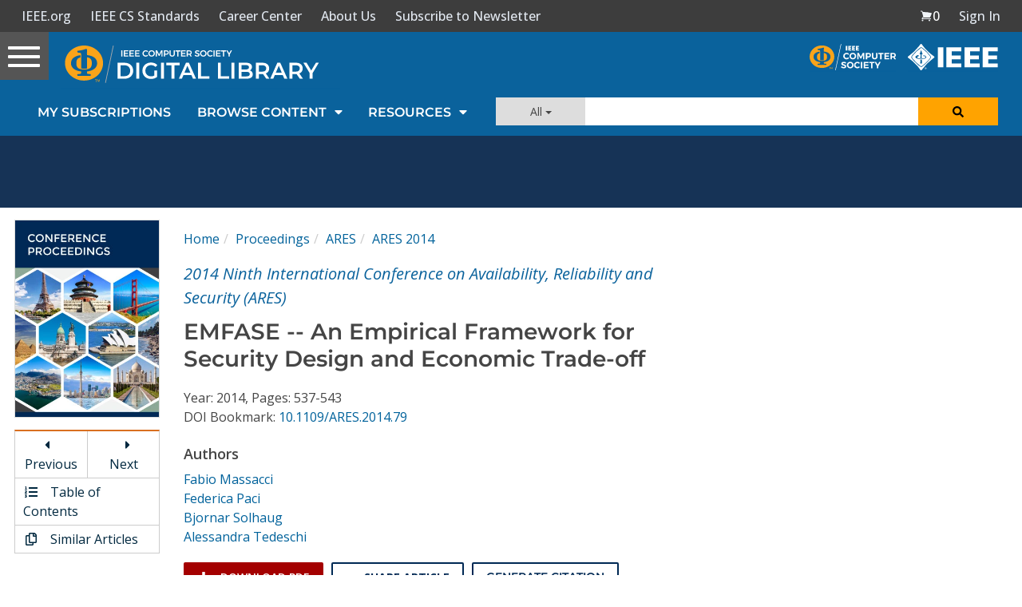

--- FILE ---
content_type: text/html; charset=utf-8
request_url: https://www.google.com/recaptcha/api2/aframe
body_size: 268
content:
<!DOCTYPE HTML><html><head><meta http-equiv="content-type" content="text/html; charset=UTF-8"></head><body><script nonce="NhC5eJLpGJ09_Xb7QKpZXQ">/** Anti-fraud and anti-abuse applications only. See google.com/recaptcha */ try{var clients={'sodar':'https://pagead2.googlesyndication.com/pagead/sodar?'};window.addEventListener("message",function(a){try{if(a.source===window.parent){var b=JSON.parse(a.data);var c=clients[b['id']];if(c){var d=document.createElement('img');d.src=c+b['params']+'&rc='+(localStorage.getItem("rc::a")?sessionStorage.getItem("rc::b"):"");window.document.body.appendChild(d);sessionStorage.setItem("rc::e",parseInt(sessionStorage.getItem("rc::e")||0)+1);localStorage.setItem("rc::h",'1769666400629');}}}catch(b){}});window.parent.postMessage("_grecaptcha_ready", "*");}catch(b){}</script></body></html>

--- FILE ---
content_type: application/javascript
request_url: https://prism.app-us1.com/?a=224472483&u=https%3A%2F%2Fwww.computer.org%2Fcsdl%2Fproceedings-article%2Fares%2F2014%2F4223a537%2F12OmNypIYDq
body_size: 124
content:
window.visitorGlobalObject=window.visitorGlobalObject||window.prismGlobalObject;window.visitorGlobalObject.setVisitorId('0f6f3bd8-0460-4781-9a3f-31abb9cf57dd', '224472483');window.visitorGlobalObject.setWhitelistedServices('tracking', '224472483');

--- FILE ---
content_type: text/javascript
request_url: https://polo.feathr.co/v1/analytics/match/script.js?a_id=5cdda43ba3a493000bf82f7f&pk=feathr
body_size: -596
content:
(function (w) {
    
        
    if (typeof w.feathr === 'function') {
        w.feathr('integrate', 'ttd', '697af75d0b255a0002877f8c');
    }
        
        
    if (typeof w.feathr === 'function') {
        w.feathr('match', '697af75d0b255a0002877f8c');
    }
        
    
}(window));

--- FILE ---
content_type: application/x-javascript
request_url: https://application.ieeecomputer.org/csdl-website/production/751.a774506320bcc4a8.js
body_size: 8402
content:
"use strict";(self.webpackChunknodejs_csdl_website=self.webpackChunknodejs_csdl_website||[]).push([[751],{751:(b,s,n)=>{n.r(s),n.d(s,{ProceedingArticleModule:()=>nt});var l=n(6362),d=n(7763),v=n(1876),u=n(7281),g=n(2916),m=n(1075),p=n(2340),I=n(731),e=n(3184);let P=(()=>{class i{constructor(t){this.authService=t}getArticleDownloadUrl(t,r,a){if(t){let c=`${p.N.PROCEEDING_DOWNLOAD_SERVICE_URL}/proceedings/download-article/${t.id}/pdf`;return r?`${c}?referrer=${r.replace(/\s/g,"+")}`:(null==a?void 0:a.id)?`${c}?sso-institution-id=${a.id}`:a&&!a.id?`${c}?sso-institution-name=${this.authService.getInstitutionSsoScopedAffiliation()}`:c}}}return i.\u0275fac=function(t){return new(t||i)(e.LFG(I.$))},i.\u0275prov=e.Yz7({token:i,factory:i.\u0275fac}),i})();var T=n(5517),S=n(7821),Z=n(2218),M=n(6587),x=n(5921),y=n(7418),L=n(9151),w=n(3910),C=n(3107),U=n(73),J=n(6142),D=n(2605),k=n(5854),Q=n(8870),O=n(7792),N=n(1732),F=n(1575),j=n(255),Y=n(3135),E=n(1611),V=n(9531),z=n(4519),B=n(6223),$=n(655),H=n(8274),R=n(4780),W=n(4378),G=n(5242),K=n(6597),q=n(1318),X=n(5674);function ee(i,o){if(1&i&&(e.TgZ(0,"ol",1)(1,"li")(2,"a",2),e._uU(3,"Home"),e.qZA()(),e.TgZ(4,"li")(5,"a",2),e._uU(6,"Proceedings"),e.qZA()(),e.TgZ(7,"li")(8,"a",2),e._uU(9),e.ALo(10,"uppercase"),e.qZA()(),e.TgZ(11,"li")(12,"a",2),e._uU(13),e.ALo(14,"uppercase"),e.qZA()()()),2&i){const t=e.oxw();e.xp6(2),e.Q6J("routerLink","/home"),e.xp6(3),e.Q6J("routerLink","/proceedings"),e.xp6(3),e.Q6J("routerLink",t.getProceedingGroupUrl(t.proceeding)),e.xp6(1),e.Oqu(e.lcZ(10,7,t.proceeding.acronym)),e.xp6(3),e.Q6J("routerLink",t.getTocUrl(t.proceeding)),e.xp6(1),e.AsE("",e.lcZ(14,9,t.proceeding.acronym)," ",t.proceeding.year,"")}}let te=(()=>{class i{constructor(){}showBreadcrumbs(){return!(!this.proceeding||!this.article)}getTocUrl(t){return t?`/proceedings/${t.acronym}/${t.year}/${t.id}`:null}getProceedingGroupUrl(t){return t?`/proceedings/${t.groupId}`:null}}return i.\u0275fac=function(t){return new(t||i)},i.\u0275cmp=e.Xpm({type:i,selectors:[["csdl-proceeding-article-breadcrumbs"]],inputs:{proceeding:"proceeding",article:"article"},decls:1,vars:1,consts:[["class","breadcrumb",4,"ngIf"],[1,"breadcrumb"],[1,"dark-link",3,"routerLink"]],template:function(t,r){1&t&&e.YNc(0,ee,15,11,"ol",0),2&t&&e.Q6J("ngIf",r.showBreadcrumbs())},directives:[l.O5,d.yS],pipes:[l.gd],styles:['.breadcrumb[_ngcontent-%COMP%]{margin-bottom:5px;padding-left:0;background:white}.breadcrumb[_ngcontent-%COMP%] > li[_ngcontent-%COMP%] + li[_ngcontent-%COMP%]:before{color:#ccc;content:"/ "}']}),i})();var ie=n(6823);let ne=(()=>{class i{transform(t,r){const c=[];return[{objectKey:"year",newLabel:"Year:"},{objectKey:"displayVolume",newLabel:"Volume:"},{objectKey:"issueNum",newLabel:"Issue:"},{objectKey:"pages",newLabel:"Pages:"}].forEach(h=>{let f=t&&t[h.objectKey]||r&&r[h.objectKey];"displayVolume"===h.objectKey&&("0"===f||0===f)&&(f=null),f&&c.push(`${h.newLabel} ${f}`)}),c.join(", ")}}return i.\u0275fac=function(t){return new(t||i)},i.\u0275pipe=e.Yjl({name:"proceedingArticleMetadataPipe",type:i,pure:!0}),i})();function re(i,o){if(1&i&&(e.TgZ(0,"div")(1,"span"),e._uU(2,"DOI Bookmark: "),e.qZA(),e.TgZ(3,"a",4),e._uU(4),e.qZA()()),2&i){const t=e.oxw();e.xp6(3),e.Q6J("href",t.getDoiUrl(t.article),e.LSH),e.xp6(1),e.Oqu(t.article.doi)}}function oe(i,o){if(1&i&&(e.TgZ(0,"div",5)(1,"span")(2,"h4"),e._uU(3,"Keywords "),e.qZA(),e._uU(4),e.qZA()()),2&i){const t=e.oxw();e.xp6(4),e.Oqu(null==t.article||null==t.article.keywords?null:t.article.keywords.join(", "))}}function ae(i,o){1&i&&(e.TgZ(0,"span"),e._uU(1,"\xa0"),e.qZA())}function ce(i,o){if(1&i&&(e.TgZ(0,"span")(1,"a",4),e._uU(2),e.qZA(),e._uU(3,", "),e.TgZ(4,"span",8),e._uU(5),e.YNc(6,ae,2,0,"span",2),e.qZA()()),2&i){const t=e.oxw(),r=t.$implicit,a=t.last,c=e.oxw(2);e.xp6(1),e.Q6J("href",c.getAuthorSearchUrl(r,c.ssoInstitutionInfo),e.LSH),e.xp6(1),e.Oqu(r.fullName),e.xp6(3),e.Oqu(r.affiliation),e.xp6(1),e.Q6J("ngIf",!a)}}function le(i,o){if(1&i&&(e.TgZ(0,"a",4),e._uU(1),e.qZA()),2&i){const t=e.oxw().$implicit,r=e.oxw(2);e.Q6J("href",r.getAuthorSearchUrl(t,r.ssoInstitutionInfo),e.LSH),e.xp6(1),e.Oqu(t.fullName)}}function se(i,o){1&i&&(e.TgZ(0,"span"),e._uU(1,"\xa0"),e.qZA())}function de(i,o){if(1&i&&(e.TgZ(0,"span"),e.YNc(1,ce,7,4,"span",2),e.YNc(2,le,2,2,"a",7),e.YNc(3,se,2,0,"span",2),e._UZ(4,"br"),e.qZA()),2&i){const t=o.$implicit,r=o.last;e.xp6(1),e.Q6J("ngIf",t.affiliation),e.xp6(1),e.Q6J("ngIf",!t.affiliation),e.xp6(1),e.Q6J("ngIf",!r)}}function ue(i,o){if(1&i&&(e.TgZ(0,"div",5)(1,"h4"),e._uU(2,"Authors "),e.qZA(),e.YNc(3,de,5,3,"span",6),e.qZA()),2&i){const t=e.oxw();e.xp6(3),e.Q6J("ngForOf",null==t.article?null:t.article.authors)}}let ge=(()=>{class i{constructor(t,r){this.articleService=t,this.authService=r,this.ngUnsubscribe=new Z.xQ,this.getAuthorSearchUrl=this.articleService.getAuthorSearchUrl}ngOnInit(){this.authService.getSubscriptionLoadedObservable().pipe((0,x.R)(this.ngUnsubscribe)).subscribe(()=>{this.ssoInstitutionInfo=this.authService.getInstitutionSsoInfo()})}getDoiUrl(t){return this.articleService.getArticleDoiUrl(t)}ngOnDestroy(){this.ngUnsubscribe.next(),this.ngUnsubscribe.complete()}}return i.\u0275fac=function(t){return new(t||i)(e.Y36(U.n),e.Y36(I.$))},i.\u0275cmp=e.Xpm({type:i,selectors:[["csdl-proceeding-article-metadata"]],inputs:{proceeding:"proceeding",article:"article"},decls:8,vars:8,consts:[[1,"article-metadata"],[3,"articleTitle"],[4,"ngIf"],["class","mt",4,"ngIf"],[1,"dark-link",3,"href"],[1,"mt"],[4,"ngFor","ngForOf"],["class","dark-link",3,"href",4,"ngIf"],[1,"article-author-affiliations"]],template:function(t,r){1&t&&(e.TgZ(0,"div",0),e._UZ(1,"csdl-article-title",1),e.TgZ(2,"span"),e._uU(3),e.ALo(4,"proceedingArticleMetadataPipe"),e.qZA(),e.YNc(5,re,5,2,"div",2),e.YNc(6,oe,5,1,"div",3),e.YNc(7,ue,4,1,"div",3),e.qZA()),2&t&&(e.xp6(1),e.Q6J("articleTitle",null==r.article?null:r.article.title),e.xp6(2),e.Oqu(e.xi3(4,5,r.article,r.proceeding)),e.xp6(2),e.Q6J("ngIf",null==r.article?null:r.article.doi),e.xp6(1),e.Q6J("ngIf",null==r.article||null==r.article.keywords?null:r.article.keywords.length),e.xp6(1),e.Q6J("ngIf",null==r.article||null==r.article.authors?null:r.article.authors.length))},directives:[ie.W,l.O5,l.sg],pipes:[ne],styles:[".periodical-title[_ngcontent-%COMP%]{font-size:18px}.article-title[_ngcontent-%COMP%]{font-size:28px}.article-author-affiliations[_ngcontent-%COMP%]{color:#4a4a4a}"]}),i})();var pe=n(4748),he=n(7699),ve=n(25),me=n(80),fe=n(1242),Ae=n(9164),xe=n(7579),be=n(3622);const _e=["recommendedArticleTitle"];function Ie(i,o){1&i&&e._UZ(0,"csdl-article-page-skeleton")}function Pe(i,o){if(1&i){const t=e.EpF();e.TgZ(0,"li")(1,"a",19),e.NdJ("click",function(){return e.CHM(t),e.oxw(2).viewVideoSectionButtonClicked()}),e._UZ(2,"fa-icon",14),e._uU(3," Video "),e.qZA()()}if(2&i){const t=e.oxw(2);e.xp6(2),e.Q6J("icon",t.faIcons.files)("fixedWidth",!0)}}function Te(i,o){if(1&i){const t=e.EpF();e.TgZ(0,"li")(1,"a",20),e.NdJ("click",function(){return e.CHM(t),e.oxw(2).viewRelatedArticlesButtonClicked()}),e._UZ(2,"fa-icon",14),e._uU(3," Similar Articles "),e.qZA()()}if(2&i){const t=e.oxw(2);e.xp6(2),e.Q6J("icon",t.faIcons.files)("fixedWidth",!0)}}function Ze(i,o){if(1&i&&(e.TgZ(0,"div",21),e._UZ(1,"csdl-institution-open-url-button",22),e.qZA()),2&i){const t=e.oxw(2);e.xp6(1),e.Q6J("institution",t.getInstitution())("showFullWidth",!0)}}function we(i,o){if(1&i&&(e.TgZ(0,"div",7)(1,"div",8)(2,"div",9),e._UZ(3,"img",10),e.qZA(),e.TgZ(4,"ul",11)(5,"li",12)(6,"a",13),e._UZ(7,"fa-icon",14)(8,"br"),e._uU(9," Previous"),e.qZA(),e.TgZ(10,"a",15),e._UZ(11,"fa-icon",16)(12,"br"),e._uU(13," Next "),e.qZA()(),e.YNc(14,Pe,4,2,"li",2),e.TgZ(15,"li")(16,"a",17),e._UZ(17,"fa-icon",14),e._uU(18," Table of Contents"),e.qZA()(),e.YNc(19,Te,4,2,"li",2),e.qZA(),e.YNc(20,Ze,2,2,"div",18),e.qZA()()),2&i){const t=e.oxw();e.xp6(3),e.Q6J("src",t.getCsdlImageCdnUrl("/website/default-covers/proceedings/proceedings.jpg"),e.LSH),e.xp6(3),e.ekj("disabled",!(null!=t.adjacentArticles&&t.adjacentArticles.previous)),e.Q6J("routerLink",t.getAdjacentArticleUrl(t.article,null==t.adjacentArticles||null==t.adjacentArticles.previous?null:t.adjacentArticles.previous.articleId,null==t.adjacentArticles||null==t.adjacentArticles.previous?null:t.adjacentArticles.previous.fno)),e.uIk("aria-disabled",!(null!=t.adjacentArticles&&t.adjacentArticles.previous)),e.xp6(1),e.Q6J("icon",t.faIcons.caretLeft)("fixedWidth",!0),e.xp6(3),e.ekj("disabled",!(null!=t.adjacentArticles&&t.adjacentArticles.next)),e.Q6J("routerLink",t.getAdjacentArticleUrl(t.article,null==t.adjacentArticles||null==t.adjacentArticles.next?null:t.adjacentArticles.next.articleId,null==t.adjacentArticles||null==t.adjacentArticles.next?null:t.adjacentArticles.next.fno)),e.uIk("aria-disabled",!(null!=t.adjacentArticles&&t.adjacentArticles.next)),e.xp6(1),e.Q6J("icon",t.faIcons.caretRight)("fixedWidth",!0),e.xp6(3),e.Q6J("ngIf",t.articleVideos&&t.articleVideos.length),e.xp6(2),e.Q6J("routerLink",t.getProceedingTocUrl(t.proceeding)),e.xp6(1),e.Q6J("icon",t.faIcons.listOl)("fixedWidth",!0),e.xp6(2),e.Q6J("ngIf",t.isRecommendedArticlesVisible()),e.xp6(1),e.Q6J("ngIf",t.showOpenUrlButton())}}function Ce(i,o){if(1&i){const t=e.EpF();e.TgZ(0,"a",41),e.NdJ("click",function(){e.CHM(t);const a=e.oxw(2);return a.sendArticleDownloadEventToGTM(a.article,a.proceeding)}),e._UZ(1,"fa-icon",42),e._uU(2," Download PDF"),e.qZA()}if(2&i){const t=e.oxw(2);e.Q6J("href",t.getArticleDownloadUrl(t.article,t.referrerInstitutionName,t.institutionInfo),e.LSH),e.xp6(1),e.Q6J("icon",t.faIcons.download)}}function Ue(i,o){if(1&i){const t=e.EpF();e.TgZ(0,"a",43),e.NdJ("click",function(){e.CHM(t);const a=e.oxw(2);return a.loginThenDownloadArticle(a.getArticleDownloadUrl(a.article))}),e._UZ(1,"fa-icon",42),e._uU(2," Download PDF"),e.qZA()}if(2&i){const t=e.oxw(2);e.xp6(1),e.Q6J("icon",t.faIcons.download)}}function Se(i,o){if(1&i&&e._UZ(0,"csdl-share-article-button",44),2&i){const t=e.oxw(2);e.Q6J("article",t.article)}}function Me(i,o){if(1&i&&(e.TgZ(0,"li",50)(1,"a",51),e._uU(2),e.ALo(3,"uppercase"),e.qZA()()),2&i){const t=o.$implicit,r=o.index;e.xp6(1),e.Q6J("href",t.location,e.LSH),e.xp6(1),e.lnq("",r+1,". ",e.lcZ(3,4,t.extension)," (",t.size,")")}}function ye(i,o){if(1&i&&(e.TgZ(0,"ul",48),e.YNc(1,Me,4,6,"li",49),e.qZA()),2&i){const t=e.oxw(3);e.xp6(1),e.Q6J("ngForOf",t.webExtras)}}function Le(i,o){if(1&i&&(e.TgZ(0,"div",45)(1,"a",46),e._UZ(2,"fa-icon",42),e._uU(3," Web Extras"),e.qZA(),e.YNc(4,ye,2,1,"ul",47),e.qZA()),2&i){const t=e.oxw(2);e.xp6(2),e.Q6J("icon",t.faIcons.caretDown)}}function Je(i,o){if(1&i&&e._UZ(0,"csdl-add-to-cart-card",52),2&i){const t=e.oxw(2);e.Q6J("isLoggedIn",t.isLoggedIn())("userSubscriptions",t.userSubscriptions)("articleProduct",t.articleProduct)("article",t.article)}}function De(i,o){if(1&i&&e._UZ(0,"csdl-institution-access-card",44),2&i){const t=e.oxw(2);e.Q6J("article",t.article)}}function ke(i,o){if(1&i&&(e.TgZ(0,"tab",55),e._UZ(1,"csdl-video-player",56),e.qZA()),2&i){const t=o.$implicit;e.MGl("heading","Video #",o.index+1,""),e.xp6(1),e.Q6J("videoObject",t)("isEmbedded",!0)}}function Qe(i,o){if(1&i&&(e.TgZ(0,"div",53)(1,"tabset"),e.YNc(2,ke,2,3,"tab",54),e.qZA()()),2&i){const t=e.oxw(2);e.xp6(2),e.Q6J("ngForOf",t.articleVideos)}}function Oe(i,o){if(1&i&&(e.TgZ(0,"li",61)(1,"a",17),e._UZ(2,"span",62,63),e.qZA(),e._UZ(4,"br")(5,"span",62),e.qZA()),2&i){const t=o.$implicit;e.xp6(1),e.Q6J("routerLink",t.abstractUrl),e.xp6(1),e.Q6J("innerHTML",t.title,e.oJD),e.xp6(3),e.Q6J("innerHTML",null==t||null==t.parentPublication?null:t.parentPublication.title,e.oJD)}}function Ne(i,o){if(1&i&&(e.TgZ(0,"div",57),e._UZ(1,"hr"),e.TgZ(2,"h4",58),e._uU(3,"Similar Articles"),e.qZA(),e.TgZ(4,"ul",59),e.YNc(5,Oe,6,3,"li",60),e.qZA()()),2&i){const t=e.oxw(2);e.xp6(5),e.Q6J("ngForOf",t.recommendedArticles)}}function Fe(i,o){if(1&i){const t=e.EpF();e.TgZ(0,"div",23)(1,"div",24),e._UZ(2,"csdl-proceeding-article-breadcrumbs",25),e.TgZ(3,"div",26),e._uU(4),e.qZA(),e._UZ(5,"csdl-proceeding-article-metadata",25),e.TgZ(6,"div",27),e.YNc(7,Ce,3,2,"a",28),e.YNc(8,Ue,3,1,"a",29),e.YNc(9,Se,1,1,"csdl-share-article-button",30),e.TgZ(10,"div",31)(11,"button",32),e.NdJ("click",function(){e.CHM(t);const a=e.oxw();return a.openCitationModal(a.proceeding,a.article)}),e._uU(12," Generate Citation "),e.qZA()(),e.YNc(13,Le,5,1,"div",33),e.TgZ(14,"div",31),e._UZ(15,"csdl-article-bookmark-button",34),e.qZA()(),e.TgZ(16,"div",35),e._UZ(17,"hr"),e.qZA(),e.TgZ(18,"article",36)(19,"h4"),e._uU(20,"Abstract"),e.qZA(),e._UZ(21,"csdl-article-full-text",37),e.qZA(),e.YNc(22,Je,1,4,"csdl-add-to-cart-card",38),e.YNc(23,De,1,1,"csdl-institution-access-card",30),e.YNc(24,Qe,3,1,"div",39),e.YNc(25,Ne,6,1,"div",40),e.qZA()()}if(2&i){const t=e.oxw();e.xp6(2),e.Q6J("proceeding",t.proceeding)("article",t.article),e.xp6(2),e.Oqu(null==t.proceeding?null:t.proceeding.title),e.xp6(1),e.Q6J("proceeding",t.proceeding)("article",t.article),e.xp6(2),e.Q6J("ngIf",t.showRealDownloadButton(t.proceeding,t.article)),e.xp6(1),e.Q6J("ngIf",t.showFakeDownloadButton(t.proceeding,t.article)),e.xp6(1),e.Q6J("ngIf",!t.isInViolation),e.xp6(4),e.Q6J("ngIf",t.webExtras&&t.webExtras.length&&t.showWebExtrasButton()),e.xp6(2),e.Q6J("article",t.article),e.xp6(6),e.Q6J("isLoading",t.isLoadingHtml)("abstract",null==t.articleContent?null:t.articleContent.abstract)("abstracts",null==t.article?null:t.article.abstracts)("notes",t.article.notes)("fullContent",null==t.articleContent?null:t.articleContent.fullContent)("isInViolation",t.isInViolation),e.xp6(1),e.Q6J("ngIf",!t.isAuthLoading&&!t.isLoadingHtml&&t.article&&t.article.showBuyMe&&t.showAddToCartView()&&!t.isInViolation),e.xp6(1),e.Q6J("ngIf",!t.isAuthLoading&&!t.isLoadingHtml&&t.article&&t.article.showBuyMe&&t.showInstitutionAccessView()&&!t.isInViolation),e.xp6(1),e.Q6J("ngIf",!t.isLoadingHtml&&!t.isAuthLoading&&t.articleVideos&&t.articleVideos.length),e.xp6(1),e.Q6J("ngIf",t.isRecommendedArticlesVisible()&&!t.isLoadingHtml&&!t.isInViolation)}}let je=(()=>{class i{constructor(t,r,a,c,h,f,A,_,rt,ot,at,ct,lt,st,dt,ut,gt){this.activatedRoute=t,this.window=r,this.productsService=a,this.router=c,this.modalService=h,this.viewportScroller=f,this.seoMetadataService=A,this.articleService=_,this.postLoginDownloadService=rt,this.authService=ot,this.authorizationService=at,this.proceedingService=ct,this.pageMetadataService=lt,this.apollo=st,this.ga=dt,this.userProfileService=ut,this.ebookService=gt,this.ngUnsubscribe=new Z.xQ,this.isLoadingHtml=!0,this.isAuthLoading=!0,this.isUserMember=!1,this.isInViolation=!1,this.referrerInstitutionName="",this.articleContent={},this.faIcons={bookmarks:$.xVw,clone:N.WM,files:F.kZ,download:D.q7,caretDown:k.eW,caretLeft:Q.Uu,caretRight:J.I4,listOl:O.nF},this.getArticleDoiUrl=this.articleService.getArticleDoiUrl}set content(t){t&&MathJax&&MathJax.Hub.Queue(["Typeset",MathJax.Hub,t.nativeElement])}ngOnInit(){this.isLoadingHtml=!0,this.getArticleDownloadUrl=this.proceedingService.getArticleDownloadUrl,this.authService.isUserMember().subscribe(t=>{this.isUserMember=t}),this.userProfileService.getProfile().pipe((0,x.R)(this.ngUnsubscribe)).subscribe(t=>{this.userProfile=t}),this.productsService.getArticleProduct().subscribe({next:t=>{this.articleProduct=t}}),this.activatedRoute.params.pipe((0,x.R)(this.ngUnsubscribe)).subscribe(t=>{this.apollo.query({query:Ye,variables:{articleId:t.articleId}}).pipe((0,y.K)(r=>(0,M._)(r)),(0,x.R)(this.ngUnsubscribe)).subscribe(({data:r})=>{if(!r.proceeding||!r.article)return this.router.navigateByUrl("/not-found",{skipLocationChange:!0,state:{notFoundError:"Proceeding not found"}});this.webExtras=r.webExtras,this.proceeding=r.proceeding,this.article=r.article,this.adjacentArticles=r.adjacentArticles,this.recommendedArticles=r.recommendedArticles,this.articleVideos=r.articleVideos,this.article.notesType&&"retracted"===this.article.notesType.toLowerCase()&&(this.isInViolation=!0),this.article.abstracts&&this.article.abstracts.forEach(c=>{"violation"===c.abstractType.toLowerCase()&&(this.isInViolation=!0)}),this.authService.getAuthorizationsObservable().subscribe(c=>{this.isAuthLoading=!1,this.isAuthorizedForArticle=this.authorizationService.isArticleAuthorized(this.article,c,this.authService.isInstitutionLoggedIn()),this.userSubscriptions=c,this.referrerInstitutionName=this.authService.getReferrerInstitutionName(),this.institutionInfo=this.authService.getInstitutionSsoInfo()}),this.pageMetadataService.setProceedingsArticleMetadata(this.article),this.pageMetadataService.setHtmlCanonicalUrl(`${p.N.BASE_URL}/proceedings-article/${this.article.idPrefix}/${this.article.year}/${this.article.fno}/${this.article.id}`);const a=this.seoMetadataService.getProceedingArticleSeoTags(this.proceeding,this.article);this.pageMetadataService.updateArticleMetaTags(a),this.postLoginDownloadService.getPostDownloadUrl().pipe((0,L.h)(c=>!!c),(0,x.R)(this.ngUnsubscribe),(0,w.q)(1)).subscribe(c=>{this.sendArticleDownloadEventToGTM(this.article,this.proceeding),this.window.open(c,"_blank")}),this.authService.getSubscriptionLoadedObservable().pipe((0,w.q)(1)).subscribe(()=>{this.ebookService.getArticleFullText("proceeding",t.idPrefix,t.year,null,t.fno,t.articleId,this.authService.getReferrerInstitutionName(),this.authService.getInstitutionSsoInfo()).pipe((0,x.R)(this.ngUnsubscribe)).subscribe(({abstract:c,fullContent:h,hasReferences:f,references:A})=>{this.isLoadingHtml=!1,this.articleContent={abstract:c,fullContent:h,hasReferences:f,references:A},h&&this.sendArticleFullTextEventToGTM(this.article,this.proceeding)})})}),this.isAuthLoading=!1})}ngOnDestroy(){this.ngUnsubscribe.next(),this.ngUnsubscribe.complete()}openCitationModal(t,r){if(!t||!r)return null;this.bsModalRef=this.modalService.show(j.D,{initialState:{urlParameters:`/proceedings/${t.id}/${r.id}`,bySid:!0},animated:!0,class:"modal-lg"})}isLoggedIn(){return this.authService.isInstitutionLoggedIn()||this.authService.isIndividualUserLoggedIn()}showRealDownloadButton(t,r){return!(this.isAuthLoading||!t||!r||!r.hasPdf)&&(!!r.isOpenAccess||this.isAuthorizedForArticle)}showFakeDownloadButton(t,r){return!(this.authService.isInstitutionLoggedIn()||this.authService.isIndividualUserLoggedIn()||!t||!r||!r.hasPdf||this.isAuthLoading||r.isOpenAccess||this.isAuthorizedForArticle)}showWebExtrasButton(){return!(!this.article||!this.article.isOpenAccess)||!!this.isAuthorizedForArticle}showAddToCartView(){return!this.authService.isInstitutionLoggedIn()&&!this.isAuthorizedForArticle}showInstitutionAccessView(){return this.authService.isInstitutionLoggedIn()&&!this.isAuthorizedForArticle}getAdjacentArticleUrl(t,r,a){return this.articleService.getAdjacentArticleUrl(t,r,a)}viewRelatedArticlesButtonClicked(){this.viewportScroller.scrollToAnchor("relatedArticlesSection")}viewVideoSectionButtonClicked(){this.viewportScroller.scrollToAnchor("videoPlayerSection")}getProceedingTocUrl(t){return t?`/proceedings/${t.acronym}/${t.year}/${t.id}`:null}loginThenDownloadArticle(t){this.postLoginDownloadService.storeDownloadUrl(t),this.authService.openLoginModal()}isRecommendedArticlesVisible(){var t;return!!(this.article&&this.recommendedArticles&&this.recommendedArticles.length)&&(null===(t=this.article)||void 0===t?void 0:t.showRecommendedArticles)}showOpenUrlButton(){return this.authService.showOpenUrlButton()}getInstitution(){return this.authService.getInstitutionInfo()}getCsdlImageCdnUrl(t){return`${p.N.CSDL_IMAGES_CDN_URL+t}`}sendArticleDownloadEventToGTM(t,r){var a,c,h;const f=this.authService.isInstitutionLoggedIn(),A=f&&((null===(a=this.authService.getInstitutionInfo())||void 0===a?void 0:a.ipv4)||(null===(c=this.authService.getInstitutionInfo())||void 0===c?void 0:c.ipv6))||"",_=!f&&(null===(h=this.authService.getUserId())||void 0===h?void 0:h.id)||"";this.ga.sendArticlePdfDownloadEvent(t,null,r,_,A)}sendArticleFullTextEventToGTM(t,r){var a,c,h;const f=this.authService.isInstitutionLoggedIn(),A=f&&((null===(a=this.authService.getInstitutionInfo())||void 0===a?void 0:a.ipv4)||(null===(c=this.authService.getInstitutionInfo())||void 0===c?void 0:c.ipv6))||"",_=!f&&(null===(h=this.authService.getUserId())||void 0===h?void 0:h.id)||"";this.ga.sendArticleFullTextEvent(t,r,_,A)}}return i.\u0275fac=function(t){return new(t||i)(e.Y36(d.gz),e.Y36("WINDOW"),e.Y36(V.s),e.Y36(d.F0),e.Y36(H.tT),e.Y36(l.EM),e.Y36(T.x),e.Y36(U.n),e.Y36(C.M),e.Y36(I.$),e.Y36(z.Z),e.Y36(P),e.Y36(R.Z),e.Y36(W._M),e.Y36(Y.$),e.Y36(E.i),e.Y36(B.u))},i.\u0275cmp=e.Xpm({type:i,selectors:[["csdl-proceeding-article"]],viewQuery:function(t,r){if(1&t&&e.Gf(_e,5),2&t){let a;e.iGM(a=e.CRH())&&(r.content=a)}},decls:11,vars:3,consts:[["role","main",1,"container-fluid","ml-xs","mr-xs"],[1,"row","mt-4","mb-4"],[4,"ngIf"],["class","col-lg-2 hidden-md hidden-sm hidden-xs",4,"ngIf"],["class","col-lg-6 col-md-7",4,"ngIf"],[1,"col-lg-4","col-md-5","ad-area"],[1,"mt-5","mb-4"],[1,"col-lg-2","hidden-md","hidden-sm","hidden-xs"],[1,"ml","mr"],[1,"hidden-xs","cover-image-wrapper"],["alt","Conference Cover Image",1,"proceeding-cover-image","img-responsive",3,"src"],[1,"article-helper-box","mt-4"],[1,"clearfix"],["title","Previous Article",1,"dark-link","pull-left","w-50","text-center",3,"routerLink"],["role","presentation",1,"mr",3,"icon","fixedWidth"],["title","Next Article",1,"dark-link","pull-right","w-50","text-center",2,"border-left","1px solid #ccc",3,"routerLink"],["role","presentation",1,"ml",3,"icon","fixedWidth"],[1,"dark-link",3,"routerLink"],["class","text-center mt-lg",4,"ngIf"],["aria-label","Scroll to video section","role","button",1,"dark-link",3,"click"],["aria-label","Scroll to similar articles section","role","button",1,"dark-link",3,"click"],[1,"text-center","mt-lg"],[3,"institution","showFullWidth"],[1,"col-lg-6","col-md-7"],[1,"ml-sm-3","ml-0"],[3,"proceeding","article"],[1,"publication-title","mb-3"],[1,"article-action-toolbar","mt-3"],["aria-label","Download the PDF for this article","class","btn btn-link btn-link-dark-red-inverse mt mr","target","_blank",3,"href","click",4,"ngIf"],["href","javascript:void(0)","aria-label","Sign in and then download the PDF for this article","class","btn btn-link btn-link-dark-red-inverse mt mr",3,"click",4,"ngIf"],[3,"article",4,"ngIf"],[1,"btn-group","mt","mr"],[1,"btn","btn-link","btn-link-dark","montserrat","citation-btn",3,"click"],["class","btn-group webExtrasDropdownButton mt mr","dropdown","",4,"ngIf"],["iconSize","2x",3,"article"],[1,"mt-5","mb-5"],[1,"article-max-width"],[3,"isLoading","abstract","abstracts","notes","fullContent","isInViolation"],[3,"isLoggedIn","userSubscriptions","articleProduct","article",4,"ngIf"],["id","videoPlayerSection",4,"ngIf"],["class","mt-5",4,"ngIf"],["aria-label","Download the PDF for this article","target","_blank",1,"btn","btn-link","btn-link-dark-red-inverse","mt","mr",3,"href","click"],[1,"mr",3,"icon"],["href","javascript:void(0)","aria-label","Sign in and then download the PDF for this article",1,"btn","btn-link","btn-link-dark-red-inverse","mt","mr",3,"click"],[3,"article"],["dropdown","",1,"btn-group","webExtrasDropdownButton","mt","mr"],["dropdownToggle","","aria-label","View web extras for this article","role","button","href","javascript:void(0)",1,"btn","btn-link","btn-link-dark"],["class","dropdown-menu",4,"dropdownMenu"],[1,"dropdown-menu"],["class","menuitem",4,"ngFor","ngForOf"],[1,"menuitem"],["target","_blank","download","",3,"href"],[3,"isLoggedIn","userSubscriptions","articleProduct","article"],["id","videoPlayerSection"],["customClass","video-tab",3,"heading",4,"ngFor","ngForOf"],["customClass","video-tab",3,"heading"],[3,"videoObject","isEmbedded"],[1,"mt-5"],["id","relatedArticlesSection"],[1,"list-group","list-group-flush","mt-3","ml-4"],["class","mt-2",4,"ngFor","ngForOf"],[1,"mt-2"],[3,"innerHTML"],["recommendedArticleTitle",""]],template:function(t,r){1&t&&(e._UZ(0,"csdl-top-leaderboard-ad"),e.TgZ(1,"div",0)(2,"div",1),e.YNc(3,Ie,1,0,"csdl-article-page-skeleton",2),e.YNc(4,we,21,19,"div",3),e.YNc(5,Fe,26,20,"div",4),e.TgZ(6,"div",5)(7,"div",6),e._UZ(8,"csdl-sidebar-ad-1"),e.qZA(),e.TgZ(9,"div",6),e._UZ(10,"csdl-sidebar-ad-2"),e.qZA()()()()),2&t&&(e.xp6(3),e.Q6J("ngIf",!(r.proceeding&&r.article)),e.xp6(1),e.Q6J("ngIf",r.proceeding&&r.article),e.xp6(1),e.Q6J("ngIf",r.proceeding&&r.article))},directives:[G.y,l.O5,K.l,d.yS,q.BN,X.Q,te,ge,pe.O,u.TO,u.Mq,u.Hz,l.sg,he._,ve.l,me.C,fe.I,g.AH,g.wW,Ae.p,xe.r,be.d],pipes:[l.gd],styles:[".publication-title[_ngcontent-%COMP%]{color:#0a629c;font-style:italic;font-size:20px}.max-rem-80[_ngcontent-%COMP%]{max-width:80rem}.anchor-menu[_ngcontent-%COMP%]{border:1px solid #ccc;background-color:#fff}.anchor-item[_ngcontent-%COMP%]{padding:.5rem 2rem;background-color:#fff;border-bottom:1px solid #ccc}.anchor-item[_ngcontent-%COMP%]:last-child{padding:.5rem 2rem;background-color:#fff;border-bottom:0}.anchor-item.active[_ngcontent-%COMP%]{background-color:#eee}.proceeding-cover-image[_ngcontent-%COMP%]{border:1px solid #ddd}.proceeding-title[_ngcontent-%COMP%]{font-size:18px;font-style:italic}.article-title[_ngcontent-%COMP%]{font-size:20px}.webExtrasDropdownButton[_ngcontent-%COMP%]{display:inline-block!important}.ad-area[_ngcontent-%COMP%]{position:sticky;position:-webkit-sticky;top:20px}.cover-image-wrapper[_ngcontent-%COMP%]{width:100%}",".proceeding-cover-image[_ngcontent-%COMP%] {\n    border: 1px solid #ddd;\n  }"]}),i})();const Ye=S.ZP`
  query ($articleId: String!) {
    proceeding: proceedingByArticleId(articleId: $articleId) {
      id
      title
      acronym
      groupId
      volume
      displayVolume
      year
    },
    article: articleById(articleId: $articleId) {
      id
      doi
      title
      normalizedTitle
      abstract
      abstracts {
        abstractType
        content
      }
      normalizedAbstract
      fno
      authors {
        affiliation
        fullName
        givenName
        surname
      }
      idPrefix
      isOpenAccess
      showRecommendedArticles
      showBuyMe
      hasPdf
      pubDate
      pubType
      pages
      year
      issn
      isbn
      notes
      notesType
      amsId
    }
    webExtras: webExtrasByArticleId(articleId: $articleId) {
      id
      name
      size
      location
    },
    adjacentArticles: adjacentArticles(articleId: $articleId) {
      previous {
        fno
        articleId
      }
      next {
        fno
        articleId
      }
    }
    recommendedArticles: recommendedArticlesById(articleId: $articleId) {
      id
      title
      doi
      abstractUrl
      parentPublication {
        id
        title
      }
    },
    articleVideos: videosByArticleId(articleId: $articleId) {
      id
      videoExt
      videoType {
        featured
        recommended
        sponsored
      }
      article {
        id
        fno
        issueNum
        pubType
        volume
        year
        idPrefix
        doi
        title
      }
      channel {
        id
        title
        status
        featured
        defaultVideoId
        category {
          id
          title
          type
        }
      }
      year
      title
      description
      keywords {
        id
        title
        status
      }
      speakers {
        firstName
        lastName
        affiliation
      }
      created
      updated
      imageThumbnailUrl
      runningTime
      aspectRatio
      metrics {
        views
        likes
      }
      notShowInVideoLib
    }
  }
`;var Ee=n(2355),Ve=n(5656);let ze=(()=>{class i{}return i.\u0275fac=function(t){return new(t||i)},i.\u0275mod=e.oAB({type:i}),i.\u0275inj=e.cJS({imports:[[l.ez,d.Bz]]}),i})();var Be=n(3048);let $e=(()=>{class i{}return i.\u0275fac=function(t){return new(t||i)},i.\u0275mod=e.oAB({type:i}),i.\u0275inj=e.cJS({imports:[[l.ez,Be.o]]}),i})();var He=n(6194),Re=n(6981),We=n(6999),Ge=n(5533),Ke=n(2713),qe=n(9037),Xe=n(1528),et=n(2591),tt=n(8190);const it=[{path:"",component:je}];let nt=(()=>{class i{}return i.\u0275fac=function(t){return new(t||i)},i.\u0275mod=e.oAB({type:i}),i.\u0275inj=e.cJS({providers:[P,T.x,C.M],imports:[[l.ez,d.Bz.forChild(it),v.u5,u.mr.forRoot(),g.P4.forRoot(),m.m,Ee.i,qe.x,Ve.Q,ze,$e,He.c,Re.a,We.z,Ge.W,Ke.T,Xe.f,et.a,tt.n]]}),i})()},5854:(b,s)=>{s.DF={prefix:"fas",iconName:"caret-down",icon:[320,512,[],"f0d7","M31.3 192h257.3c17.8 0 26.7 21.5 14.1 34.1L174.1 354.8c-7.8 7.8-20.5 7.8-28.3 0L17.2 226.1C4.6 213.5 13.5 192 31.3 192z"]},s.eW=s.DF},8870:(b,s)=>{s.DF={prefix:"fas",iconName:"caret-left",icon:[192,512,[],"f0d9","M192 127.338v257.324c0 17.818-21.543 26.741-34.142 14.142L29.196 270.142c-7.81-7.81-7.81-20.474 0-28.284l128.662-128.662c12.599-12.6 34.142-3.676 34.142 14.142z"]},s.Uu=s.DF},6142:(b,s)=>{s.DF={prefix:"fas",iconName:"caret-right",icon:[192,512,[],"f0da","M0 384.662V127.338c0-17.818 21.543-26.741 34.142-14.142l128.662 128.662c7.81 7.81 7.81 20.474 0 28.284L34.142 398.804C21.543 411.404 0 402.48 0 384.662z"]},s.I4=s.DF},2605:(b,s)=>{s.DF={prefix:"fas",iconName:"download",icon:[512,512,[],"f019","M216 0h80c13.3 0 24 10.7 24 24v168h87.7c17.8 0 26.7 21.5 14.1 34.1L269.7 378.3c-7.5 7.5-19.8 7.5-27.3 0L90.1 226.1c-12.6-12.6-3.7-34.1 14.1-34.1H192V24c0-13.3 10.7-24 24-24zm296 376v112c0 13.3-10.7 24-24 24H24c-13.3 0-24-10.7-24-24V376c0-13.3 10.7-24 24-24h146.7l49 49c20.1 20.1 52.5 20.1 72.6 0l49-49H488c13.3 0 24 10.7 24 24zm-124 88c0-11-9-20-20-20s-20 9-20 20 9 20 20 20 20-9 20-20zm64 0c0-11-9-20-20-20s-20 9-20 20 9 20 20 20 20-9 20-20z"]},s.q7=s.DF},7792:(b,s)=>{s.DF={prefix:"fas",iconName:"list-ol",icon:[512,512,[],"f0cb","M61.77 401l17.5-20.15a19.92 19.92 0 0 0 5.07-14.19v-3.31C84.34 356 80.5 352 73 352H16a8 8 0 0 0-8 8v16a8 8 0 0 0 8 8h22.83a157.41 157.41 0 0 0-11 12.31l-5.61 7c-4 5.07-5.25 10.13-2.8 14.88l1.05 1.93c3 5.76 6.29 7.88 12.25 7.88h4.73c10.33 0 15.94 2.44 15.94 9.09 0 4.72-4.2 8.22-14.36 8.22a41.54 41.54 0 0 1-15.47-3.12c-6.49-3.88-11.74-3.5-15.6 3.12l-5.59 9.31c-3.72 6.13-3.19 11.72 2.63 15.94 7.71 4.69 20.38 9.44 37 9.44 34.16 0 48.5-22.75 48.5-44.12-.03-14.38-9.12-29.76-28.73-34.88zM496 224H176a16 16 0 0 0-16 16v32a16 16 0 0 0 16 16h320a16 16 0 0 0 16-16v-32a16 16 0 0 0-16-16zm0-160H176a16 16 0 0 0-16 16v32a16 16 0 0 0 16 16h320a16 16 0 0 0 16-16V80a16 16 0 0 0-16-16zm0 320H176a16 16 0 0 0-16 16v32a16 16 0 0 0 16 16h320a16 16 0 0 0 16-16v-32a16 16 0 0 0-16-16zM16 160h64a8 8 0 0 0 8-8v-16a8 8 0 0 0-8-8H64V40a8 8 0 0 0-8-8H32a8 8 0 0 0-7.14 4.42l-8 16A8 8 0 0 0 24 64h8v64H16a8 8 0 0 0-8 8v16a8 8 0 0 0 8 8zm-3.91 160H80a8 8 0 0 0 8-8v-16a8 8 0 0 0-8-8H41.32c3.29-10.29 48.34-18.68 48.34-56.44 0-29.06-25-39.56-44.47-39.56-21.36 0-33.8 10-40.46 18.75-4.37 5.59-3 10.84 2.8 15.37l8.58 6.88c5.61 4.56 11 2.47 16.12-2.44a13.44 13.44 0 0 1 9.46-3.84c3.33 0 9.28 1.56 9.28 8.75C51 248.19 0 257.31 0 304.59v4C0 316 5.08 320 12.09 320z"]},s.nF=s.DF}}]);